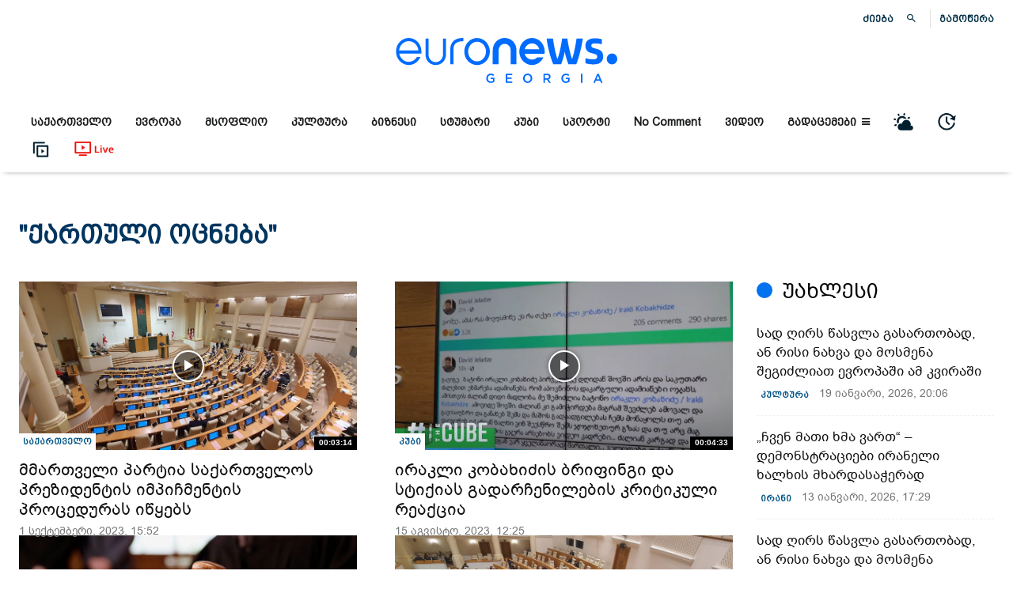

--- FILE ---
content_type: image/svg+xml
request_url: https://euronewsgeorgia.com/wp-content/uploads/2020/10/2Artboard-11.svg
body_size: 5642
content:
<svg id="Layer_1" data-name="Layer 1" xmlns="http://www.w3.org/2000/svg" xmlns:xlink="http://www.w3.org/1999/xlink" viewBox="0 0 80 80">
  <title>2Artboard 11</title>
  <image width="80" height="80" transform="translate(0.09 8)" xlink:href="[data-uri]"/>
</svg>
